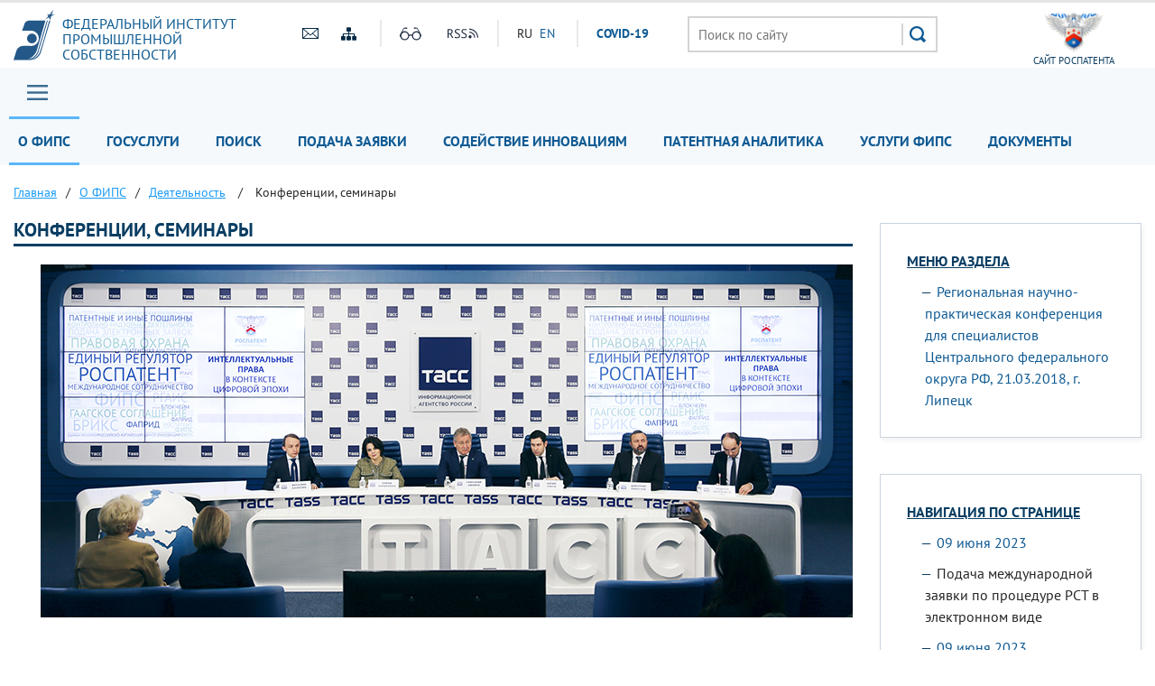

--- FILE ---
content_type: text/html; charset=UTF-8
request_url: https://new.fips.ru/about/deyatelnost/konferentsii-seminary/index.php?PAGEN_1=4
body_size: 13686
content:
<!DOCTYPE html>
<head>
    <meta name="viewport" content="initial-scale=1.0, width=device-width">
    <script src="/bitrix/templates/main/js/jquery.min.js"></script>
    <script  src="/bitrix/templates/main/js/number-polyfill-master/number-polyfill.js"></script>
    <link rel="stylesheet" href="/bitrix/templates/main/css/bootstrap.min.css">
    <link href="/bitrix/templates/main/fonts/pt-sans/font.css" type="text/css" rel="stylesheet"/>
    <link rel="shortcut icon" type="image/x-icon" href="/bitrix/templates/main/img/favicon.ico">
    <script src="/bitrix/templates/main/js/jquery.cookie.js" ></script>
    <link rel="stylesheet" type="text/css" href="/bitrix/templates/main/css/special.css">
    <link href="/bitrix/templates/main/css/mainmenu_top.css" type="text/css"  rel="stylesheet">
    <link href="/bitrix/templates/main/css/bottomcarousel.css" type="text/css"  rel="stylesheet">
    <link href="/bitrix/templates/main/css/bottomutp.css" type="text/css"  rel="stylesheet">
    <link href="/bitrix/templates/main/css/topbanner.css" type="text/css"  rel="stylesheet">
    <link href="/bitrix/templates/main/css/meropriatia.css" type="text/css"  rel="stylesheet">
    <link href="/bitrix/templates/main/css/uslugi.css" type="text/css"  rel="stylesheet">
    <link href="/bitrix/templates/main/css/services.css" type="text/css"  rel="stylesheet">
    <link href="/bitrix/templates/main/css/npi.css" type="text/css"  rel="stylesheet">
    <link href="/bitrix/templates/main/css/news.css" type="text/css"  rel="stylesheet">
    <link href="/bitrix/templates/main/css/print.css" type="text/css" rel="stylesheet"/>
    
    <!-- Add fancyBox -->
    <link rel="stylesheet" href="/bitrix/templates/main/js/fancybox/source/jquery.fancybox.css?v=2.1.7" type="text/css" media="screen" />
    <script  src="/bitrix/templates/main/js/fancybox/source/jquery.fancybox.pack.js?v=2.1.7"></script>

    <!-- customscrollbars -->
    <link rel="stylesheet" href="/bitrix/templates/main/js/malihu-custom-scrollbar-plugin-master/jquery.mCustomScrollbar.css" />
    <script src="/bitrix/templates/main/js/malihu-custom-scrollbar-plugin-master/jquery.mCustomScrollbar.concat.min.js"></script>

    <!-- bxslider -->
    <link rel="stylesheet" href="/bitrix/templates/main/js/bxslider/dist/jquery.bxslider.css" />
    <script src="/bitrix/templates/main/js/bxslider/dist/jquery.bxslider.js"></script>

    <!-- slick -->
    <link rel="stylesheet" type="text/css" href="/bitrix/templates/main/js/slick/slick.css"/>
    <link rel="stylesheet" type="text/css" href="/bitrix/templates/main/js/slick/slick-theme.css"/>
    <script  src="/bitrix/templates/main/js/slick/slick.min.js"></script>

    <!-- JqueryUI -->
    <link rel="stylesheet" href="/bitrix/templates/main/css/jquery-ui.css">
    <script src="/bitrix/templates/main/js/jquery-ui.min.js"></script>
     <script  src="/bitrix/templates/main/js/datepicker-ru.js"></script>
    <!-- Chousen -->
    <link rel="stylesheet" type="text/css" href="/bitrix/templates/main/js/chosen_v1.8.2/chosen.css"/>
    <script  src="/bitrix/templates/main/js/chosen_v1.8.2/chosen.jquery.js"></script>

    <!-- Spoiler -->
    <script src="/bitrix/templates/main/js/jquery-spoiler/jquery.spoiler.js"></script>

    <!-- FormStyler -->
    <script src="/bitrix/templates/main/js/jQueryFormStyler-master/dist/jquery.formstyler.min.js"></script>
    <link href="/bitrix/templates/main/js/jQueryFormStyler-master/dist/jquery.formstyler.css" rel="stylesheet" />
    <link href="/bitrix/templates/main/js/jQueryFormStyler-master/dist/jquery.formstyler.theme.css" rel="stylesheet" />

    <!-- form validator -->
    <script src="/bitrix/templates/main/js/bootstrap-validator-master/js/validator.js"></script>

    <!-- ctrlenter
    <script src="/bitrix/templates/main/js/bootstrap.js"></script>
    <script src="/bitrix/templates/main/js/ctrlenter.js"></script> -->

    <!-- fotobank -->
    <script src="/bitrix/templates/main/js/imagesloaded.pkgd.js"></script>
    <script src="/bitrix/templates/main/js/masonry.pkgd.min.js"></script>

    <!-- map -->
    <link rel="stylesheet" href="/bitrix/templates/main/js/jquery-jvectormap-2.0.3/jquery-jvectormap-2.0.3.css"  />

    <!-- calculator-on-page -->
    <link rel="stylesheet" href="/bitrix/templates/main/css/calculator.css"  />

    <!-- fSelect -->
    <script src="/bitrix/templates/main/js/fSelect-master/fSelect.js"></script>
    <link href="/bitrix/templates/main/js/fSelect-master/fSelect.css" rel="stylesheet" />

    <title>Конференции, семинары</title>
    <meta http-equiv="Content-Type" content="text/html; charset=UTF-8" />
<link href="/bitrix/cache/css/s1/main/page_81bf467f33158d3edb6f9e4636a32f55/page_81bf467f33158d3edb6f9e4636a32f55_v1.css?1769003149885" type="text/css"  rel="stylesheet" />
<link href="/bitrix/cache/css/s1/main/template_45040094f471467807cfc4c35b37d8c2/template_45040094f471467807cfc4c35b37d8c2_v1.css?176900313564845" type="text/css"  data-template-style="true" rel="stylesheet" />
<script>if(!window.BX)window.BX={};if(!window.BX.message)window.BX.message=function(mess){if(typeof mess==='object'){for(let i in mess) {BX.message[i]=mess[i];} return true;}};</script>
<script>(window.BX||top.BX).message({"JS_CORE_LOADING":"Загрузка...","JS_CORE_NO_DATA":"- Нет данных -","JS_CORE_WINDOW_CLOSE":"Закрыть","JS_CORE_WINDOW_EXPAND":"Развернуть","JS_CORE_WINDOW_NARROW":"Свернуть в окно","JS_CORE_WINDOW_SAVE":"Сохранить","JS_CORE_WINDOW_CANCEL":"Отменить","JS_CORE_WINDOW_CONTINUE":"Продолжить","JS_CORE_H":"ч","JS_CORE_M":"м","JS_CORE_S":"с","JSADM_AI_HIDE_EXTRA":"Скрыть лишние","JSADM_AI_ALL_NOTIF":"Показать все","JSADM_AUTH_REQ":"Требуется авторизация!","JS_CORE_WINDOW_AUTH":"Войти","JS_CORE_IMAGE_FULL":"Полный размер"});</script>

<script src="/bitrix/js/main/core/core.min.js?1744980833225353"></script>

<script>BX.Runtime.registerExtension({"name":"main.core","namespace":"BX","loaded":true});</script>
<script>BX.setJSList(["\/bitrix\/js\/main\/core\/core_ajax.js","\/bitrix\/js\/main\/core\/core_promise.js","\/bitrix\/js\/main\/polyfill\/promise\/js\/promise.js","\/bitrix\/js\/main\/loadext\/loadext.js","\/bitrix\/js\/main\/loadext\/extension.js","\/bitrix\/js\/main\/polyfill\/promise\/js\/promise.js","\/bitrix\/js\/main\/polyfill\/find\/js\/find.js","\/bitrix\/js\/main\/polyfill\/includes\/js\/includes.js","\/bitrix\/js\/main\/polyfill\/matches\/js\/matches.js","\/bitrix\/js\/ui\/polyfill\/closest\/js\/closest.js","\/bitrix\/js\/main\/polyfill\/fill\/main.polyfill.fill.js","\/bitrix\/js\/main\/polyfill\/find\/js\/find.js","\/bitrix\/js\/main\/polyfill\/matches\/js\/matches.js","\/bitrix\/js\/main\/polyfill\/core\/dist\/polyfill.bundle.js","\/bitrix\/js\/main\/core\/core.js","\/bitrix\/js\/main\/polyfill\/intersectionobserver\/js\/intersectionobserver.js","\/bitrix\/js\/main\/lazyload\/dist\/lazyload.bundle.js","\/bitrix\/js\/main\/polyfill\/core\/dist\/polyfill.bundle.js","\/bitrix\/js\/main\/parambag\/dist\/parambag.bundle.js"]);
</script>
<script>BX.Runtime.registerExtension({"name":"ui.dexie","namespace":"BX.Dexie3","loaded":true});</script>
<script>BX.Runtime.registerExtension({"name":"ls","namespace":"window","loaded":true});</script>
<script>BX.Runtime.registerExtension({"name":"fx","namespace":"window","loaded":true});</script>
<script>BX.Runtime.registerExtension({"name":"fc","namespace":"window","loaded":true});</script>
<script>(window.BX||top.BX).message({"LANGUAGE_ID":"ru","FORMAT_DATE":"DD.MM.YYYY","FORMAT_DATETIME":"DD.MM.YYYY HH:MI:SS","COOKIE_PREFIX":"BITRIX_SM","SERVER_TZ_OFFSET":"10800","UTF_MODE":"Y","SITE_ID":"s1","SITE_DIR":"\/","USER_ID":"","SERVER_TIME":1769056297,"USER_TZ_OFFSET":0,"USER_TZ_AUTO":"Y","bitrix_sessid":"e41022d04fd8d8235e28403aea5424bc"});</script>


<script  src="/bitrix/cache/js/s1/main/kernel_main/kernel_main_v1.js?176900313510092"></script>
<script src="/bitrix/js/ui/dexie/dist/dexie3.bundle.min.js?174498051188274"></script>
<script src="/bitrix/js/main/core/core_ls.min.js?17449808192683"></script>
<script src="/bitrix/js/main/core/core_frame_cache.min.js?174498081911132"></script>
<script src="/bitrix/js/custom.substitution/substitution.js?1744977267359"></script>
<script>BX.setJSList(["\/bitrix\/js\/main\/core\/core_fx.js","\/bitrix\/templates\/main\/components\/bitrix\/menu\/header_main_menu\/script.js","\/bitrix\/templates\/main\/components\/bitrix\/menu\/sidebar_menu\/script.js","\/bitrix\/templates\/main\/components\/bitrix\/menu\/menu_footer\/script.js"]);</script>
<script>BX.setCSSList(["\/bitrix\/templates\/main\/components\/bitrix\/system.pagenavigation\/modern\/style.css","\/bitrix\/templates\/main\/components\/bitrix\/menu\/header_main_menu\/style.css","\/bitrix\/templates\/main\/components\/bitrix\/breadcrumb\/crumbs\/style.css","\/bitrix\/templates\/main\/components\/bitrix\/menu\/sidebar_menu\/style.css","\/bitrix\/templates\/main\/template_styles.css"]);</script>
<sc ript id="custom_substitution-params" data-params='{"switch_on":"Y","links":"[[\"\\\/vse-uslugi\\\/patent-analytics\\\/index.php\",\"\\\/patent-analytics\\\/\"]]"}'></sc ript>



<script  src="/bitrix/cache/js/s1/main/template_473debf4e06e6ddb9292b59d95487578/template_473debf4e06e6ddb9292b59d95487578_v1.js?17690031352710"></script>
<script>var _ba = _ba || []; _ba.push(["aid", "ce2656f11fd04f9a1adb44d8b5769ca6"]); _ba.push(["host", "new.fips.ru"]); (function() {var ba = document.createElement("script"); ba.type = "text/javascript"; ba.async = true;ba.src = (document.location.protocol == "https:" ? "https://" : "http://") + "bitrix.info/ba.js";var s = document.getElementsByTagName("script")[0];s.parentNode.insertBefore(ba, s);})();</script>


</head>
<body class="">


<div class="sv_settings text-center" id="sv_settings">
    <div class="cont">
	    <span>Размер шрифта	        <span class="fs-outer">
	            <button class="btn btn-default fs-n" id="fs-n">A</button>
	            <button class="btn btn-default fs-m" id="fs-m">A</button>
	            <button class="btn btn-default fs-l" id="fs-l">A</button>
	        </span>
	    </span>

        <span class="mgl20">Цветовая схема	        <span class="cs-outer">
	            <button class="btn btn-default cs-bw" id="cs-bw">Ч</button>
	            <button class="btn btn-default cs-wb" id="cs-wb">Б</button>
	        </span>
	    </span>


        <span class="mgl20">Изображения	        <span class="img-outer">
	            <button class="btn btn-default" id="img-onoff">Вкл\Откл</button>
	        </span>
	   </span>

        <span class="mgl20">
	        <span class="img-back">
	            <button class="btn btn-default" id="backtodef">Обычная версия</button>
	        </span>
	   </span>
    </div>
</div>
<div id="header" class="container-fluid">
    <div class="cont">
        <div class="row">
            <div class="col-md-3 logo">
                <a href="/">
                    <div>
                        Федеральный&nbsp;институт<br>
                        промышленной<br>
                        собственности                    </div>
                </a>
            </div>
            <div class="col-md-4 to-center">
                <div class="globaliconline">
                    <div class="containermobile">
                       <a href="mailto:fips@rupto.ru"><div class="mailico hico"></div></a>
                       <a href="/sitemap.php"><div class="sitemapico hico"></div></a>
                    </div>
                    <div class="separator"></div>
                    <div class="containermobile">
                        <a id="specialversion" itemprop="copy"><div class="glassico hico"></div></a>
                        <a href="/about/multimedia/podpisatsya-na-novosti-rss.php" target="_blank"><div class="rssico hico"></div></a>
                    </div>
                    <div class="separator"></div>
                    <div class="lang">
                                                

			<span title="RU">RU</span>&nbsp;
	

			<a href="/en" title="EN">EN</a>&nbsp;
	
                        <div class="covid tablet-only">
                            <a href="/covid19.php">СOVID-19</a>
                        </div>

                    </div>
                    <div class="covid-pc-only">
                        <div class="separator"></div>
                        <div class="covid">
                            <a href="/covid19.php">СOVID-19</a>
                        </div>
                    </div>
                </div>
            </div>
            <div class="col-md-4">
                                
                                    <div class="sr">
                        <form action="/search/" class="search">
                            <input placeholder="Поиск по сайту" name="q" type="text" value="" size="15" maxlength="50">
                            <input type="submit" value=" ">
                        </form>
                    </div>
                            </div>
            <div class="col-md-1 to-center">
                                    <a href="https://rospatent.gov.ru/ru" target="_blank"><div class="rightlogo">сайт Роспатента</div></a>
                            </div>
        </div>
    </div>
</div>
<div id="mainmenuzagl" style="display: none"></div>
<div id="mainmenu" class="container-fluid nostick">
    <div class="row">
        <div class="col-md-12 nopadding">
            <div class="cont">
            <a href="#forburger" class="fancyboxmenu">
                <div class="sitemap">Главное меню</div>
            </a>
                <div class="lang formobile">
                                        

			<span title="RU">RU</span>&nbsp;
	

			<a href="/en" title="EN">EN</a>&nbsp;
	
                    <div class="covid">
                        <a href="/covid19.php">СOVID-19</a>
                    </div>
                </div>
            
            
    <ul>

    
    
    
        <li class="noactive">
    <a href="/about/" class="root-item-selected">О ФИПС</a>
    <ul>
    
    
    

    
    
        
                            <li>
                    <a href="/about/ustav/">Устав</a></li>
            
        
    
    

    
    
        
                            <li>
                    <a href="/about/struktura-i-rukovodstvo/">Структура и руководство</a></li>
            
        
    
    

    
    
        
                            <li>
                    <a href="/about/istoriya-fips/">История</a></li>
            
        
    
    

    
    
        
                            <li class="item-selected ">
                    <a href="/about/deyatelnost/">Деятельность</a></li>
            
        
    
    

    
    
        
                            <li>
                    <a href="/about/vakansii/">Вакансии</a></li>
            
        
    
    

    
    
        
                            <li>
                    <a href="/about/zakupki-fips">Закупки</a></li>
            
        
    
    

    
    
        
                            <li>
                    <a href="/about/vptb-otdelenie-vserossiyskaya-patentno-tekhnicheskaya-biblioteka/">Всероссийская патентно-техническая библиотека</a></li>
            
        
    
    

    
    
        
                            <li>
                    <a href="/about/tspti-tsentr-podderzhki-tekhnologiy-i-innovatsii/">Центры поддержки технологий и инноваций</a></li>
            
        
    
    

    
    
        
                            <li>
                    <a href="/about/events/">Мероприятия</a></li>
            
        
    
    

    
    
        
                            <li>
                    <a href="/about/multimedia/">Мультимедиа</a></li>
            
        
    
    

    
    
        
                            <li>
                    <a href="/about/otdelenie-palata-po-patentnym-sporam/">Палата по патентным спорам</a></li>
            
        
    
    

    
    
        
                            <li>
                    <a href="/about/protivodeystvie-korruptcii/">Противодействие коррупции</a></li>
            
        
    
    

    
    
        
                            <li>
                    <a href="/contacts/">Контакты</a></li>
            
        
    
    

            </ul></li>    
    
        <li class="noactive">
    <a href="/to-applicants/" class="root-item">Госуслуги</a>
    <ul>
    
    
    

    
    
        
                            <li>
                    <a href="/to-applicants/inventions/index.php">Изобретения и полезные модели</a></li>
            
        
    
    

    
    
        
                            <li>
                    <a href="/to-applicants/industrial-designs/index.php">Промышленные образцы</a></li>
            
        
    
    

    
    
        
                            <li>
                    <a href="/to-applicants/trademarks/index.php">Товарные знаки</a></li>
            
        
    
    

    
    
        
                            <li>
                    <a href="/to-applicants/software-and-databases/index.php">Программы для ЭВМ и БД</a></li>
            
        
    
    

    
    
        
                            <li>
                    <a href="/to-applicants/topologies-of-integrated-microchips/index.php">Топологии интегральных микросхем</a></li>
            
        
    
    

    
    
        
                            <li>
                    <a href="/to-applicants/poshliny/index.php">Пошлины</a></li>
            
        
    
    

    
    
        
                            <li>
                    <a href="/to-applicants/accreditation-organizations/">Аккредитация образовательных и научных учреждений</a></li>
            
        
    
    

    
    
        
                            <li>
                    <a href="/to-applicants/dlya-novichkov/index.php">Для новичков</a></li>
            
        
    
    

            </ul></li>    
    
        <li class="noactive">
    <a href="/elektronnye-servisy/" class="root-item">Поиск</a>
    <ul>
    
    
    

    
    
        
                            <li>
                    <a href="/elektronnye-servisy/informatsionno-poiskovaya-sistema">Поисковая система</a></li>
            
        
    
    

    
    
        
                            <li>
                    <a href="/elektronnye-servisy/otkrytye-reestry/">Открытые реестры</a></li>
            
        
    
    

    
    
        
                            <li>
                    <a href="/publication-web/">Официальные публикации</a></li>
            
        
    
    

    
    
        
                            <li>
                    <a href="/publication-web/classification/index">Классификации</a></li>
            
        
    
    

    
    
        
                            <li>
                    <a href="/elektronnye-servisy/internet-resursy/">Интернет-ресурсы</a></li>
            
        
    
    

    
    
        
                            <li>
                    <a href="https://irbis.fips.ru/web/regbrands/regbrands.html">Карта региональных брендов России</a></li>
            
        
    
    

            </ul></li>    
    
        <li class="noactive">
    <a href="/podacha-zayavki/" class="root-item">Подача заявки</a>
    <ul>
    
    
    

    
    
        
                            <li>
                    <a href="/podacha-zayavki/podacha-zayavki-na-tovarnyy-znak/">Подача заявки на изобретение/полезную модель</a></li>
            
        
    
    

    
    
        
                            <li>
                    <a href="/podacha-zayavki/podacha-zayavki-na-tovarnyy-znak/">Подача заявки на товарный знак, ГУ/ПГУ, НМПТ/ПНМПТ</a></li>
            
        
    
    

    
    
        
                            <li>
                    <a href="/podacha-zayavki/lichnyy-kabinet-dlya-perepiski-po-zayavkam/index.php">Подача заявки на международный товарный знак</a></li>
            
        
    
    

    
    
        
                            <li>
                    <a href="/podacha-zayavki/lichnyy-kabinet-dlya-perepiski-po-zayavkam/index.php">Подача заявки на промышленный образец</a></li>
            
        
    
    

    
    
        
                            <li>
                    <a href="/podacha-zayavki/lichnyy-kabinet-dlya-perepiski-po-zayavkam/index.php">Подача заявки на международный промышленный образец </a></li>
            
        
    
    

    
    
        
                            <li>
                    <a href="/podacha-zayavki/lichnyy-kabinet-dlya-perepiski-po-zayavkam/index.php">Подача заявки на регистрацию программы для ЭВМ или базы данных</a></li>
            
        
    
    

    
    
        
                            <li>
                    <a href="/podacha-zayavki/lichnyy-kabinet-dlya-perepiski-po-zayavkam/index.php">Личный кабинет для переписки по заявкам</a></li>
            
        
    
    

            </ul></li>    
    
        
                            <li><a href="/tsentr-sodeystviya-operezhayushchim-tekhnologiyam/"                       class="root-item ">Содействие инновациям</a>
                </li>
            
        
    
    

    
    
        
                            <li><a href="/patent-analytics-new/"                       class="root-item ">Патентная аналитика</a>
                </li>
            
        
    
    

    
    
        
                            <li><a href="/vse-uslugi/"                       class="root-item ">Услуги ФИПС</a>
                </li>
            
        
    
    

    
    
        
                            <li><a href="/documents/"                       class="root-item ">Документы</a>
                </li>
            
        
    
    

    
    </ul>
    <div class="menu-clear-left"></div>


            </div>
        </div>
    </div>

    <div id="forburger" class="likesitemap" style="display: none">
        <div class="title">
            Главное меню        </div>
        <div class="modalmenu">
            
            
    <ul>

    
    
    
        <li >
    <a href="/about/" class="root-item-selected">О ФИПС</a>
    <ul>
    
    
    

    
    
        
                            <li>
                    <a href="/about/ustav/index.php">Устав</a></li>
            
        
    
    

    
    
        
                            <li>
                    <a href="/about/struktura-i-rukovodstvo/index.php">Структура и руководство</a></li>
            
        
    
    

    
    
        
                            <li>
                    <a href="/about/istoriya-fips/index.php">История</a></li>
            
        
    
    

    
    
        
                            <li>
                    <a href="/about/deyatelnost/index.php">Деятельность</a></li>
            
        
    
    

    
    
        
                            <li>
                    <a href="/about/vakansii/index.php">Вакансии</a></li>
            
        
    
    

    
    
        
                            <li>
                    <a href="/about/zakupki-fips/index.php">Закупки</a></li>
            
        
    
    

    
    
        
                            <li>
                    <a href="/about/vptb-otdelenie-vserossiyskaya-patentno-tekhnicheskaya-biblioteka/index.php">Всероссийская патентно-техническая библиотека</a></li>
            
        
    
    

    
    
        
                            <li>
                    <a href="/about/tspti-tsentr-podderzhki-tekhnologiy-i-innovatsii/index.php">Центры поддержки технологий и инновации</a></li>
            
        
    
    

    
    
        
                            <li>
                    <a href="/about/events/">Мероприятия</a></li>
            
        
    
    

    
    
        <li>
    <a href="/about/multimedia/" class="parent ">Мультимедиа</a>
    <ul>
    
    
    

    
    
        
                            <li>
                    <a href="/to-applicants/inventions/normativnye-dokumenty.php">Нормативные документы</a></li>
            
        
    
    

    
    
        
                            <li>
                    <a href="/documents/formy-dokumentov/index.php#1">Формы</a></li>
            
        
    
    

    
    
        
                            <li>
                    <a href="https://rupto.ru/ru/activities/dues/table#note1">Пошлины</a></li>
            
        
    
    

    
    
        
                            <li>
                    <a href="/registers-web/">Состояние делопроизводства</a></li>
            
        
    
    

    
    
        
                            <li>
                    <a href="/about/multimedia/eksperimentalnaya-stranitsa.php#news">Новости</a></li>
            
        
    
    

            </ul></li>    
    
        
                            <li>
                    <a href="/about/otdelenie-palata-po-patentnym-sporam/index.php">Палата по патентным спорам</a></li>
            
        
    
    

    
    
        
                            <li>
                    <a href="/about/protivodeystvie-korruptcii/">Противодействие коррупции</a></li>
            
        
    
    

    
    
        
                            <li>
                    <a href="/about/struktura-i-rukovodstvo/podrazdelenie-23.php">Приволжский центр ФИПС</a></li>
            
        
    
    

    
    
        
                            <li>
                    <a href="/about/traditsionnye-rossiyskie-dukhovno-nravstvennye-tsennosti.php">Традиционные российские духовно-нравственные ценности</a></li>
            
        
    
    

            </ul></li>    
    
        <li >
    <a href="/to-applicants/" class="root-item">Госуслуги</a>
    <ul>
    
    
    

    
    
        
                            <li>
                    <a href="/to-applicants/inventions/index.php">Изобретения и полезные модели</a></li>
            
        
    
    

    
    
        
                            <li>
                    <a href="/to-applicants/industrial-designs/index.php">Промышленные образцы</a></li>
            
        
    
    

    
    
        
                            <li>
                    <a href="/to-applicants/trademarks/index.php">Товарные знаки</a></li>
            
        
    
    

    
    
        
                            <li>
                    <a href="/to-applicants/software-and-databases/index.php">Программы для ЭВМ и БД</a></li>
            
        
    
    

    
    
        
                            <li>
                    <a href="/to-applicants/topologies-of-integrated-microchips/index.php">Топологии интегральных микросхем</a></li>
            
        
    
    

    
    
        
                            <li>
                    <a href="/to-applicants/poshliny/index.php">Пошлины</a></li>
            
        
    
    

    
    
        
                            <li>
                    <a href="/to-applicants/accreditation-organizations/">Аккредитация образовательных и научных учреждений</a></li>
            
        
    
    

    
    
        
                            <li>
                    <a href="/to-applicants/dlya-novichkov/index.php">Для новичков</a></li>
            
        
    
    

            </ul></li>    
    
        <li >
    <a href="/elektronnye-servisy/" class="root-item">Поиск</a>
    <ul>
    
    
    

    
    
        <li>
    <a href="/elektronnye-servisy/informatsionno-poiskovaya-sistema/" class="parent ">Поисковая система</a>
    <ul>
    
    
    

    
    
        
                            <li>
                    <a href="/elektronnye-servisy/informatsionno-poiskovaya-sistema/index.php">Поиск</a></li>
            
        
    
    

    
    
        
                            <li>
                    <a href="/elektronnye-servisy/informatsionno-poiskovaya-sistema/bazy-dannykh.php">Базы данных</a></li>
            
        
    
    

    
    
        
                            <li>
                    <a href="/elektronnye-servisy/informatsionno-poiskovaya-sistema/Инструкция по работе с информационными ресурсами.doc">Инструкция</a></li>
            
        
    
    

    
    
        
                            <li>
                    <a href="https://new.fips.ru/RegFIPS/">Зарегистрироваться</a></li>
            
        
    
    

    
    
        
                            <li>
                    <a href="https://new.fips.ru/PayFIPS/">Оплатить картой</a></li>
            
        
    
    

    
    
        
                            <li>
                    <a href="/elektronnye-servisy/informatsionno-poiskovaya-sistema/podderzhka-polzovateley-informatsionno-poiskovoy-sistemy.php">Поддержка</a></li>
            
        
    
    

            </ul></li>    
    
        
                            <li>
                    <a href="/elektronnye-servisy/otkrytye-reestry/">Открытые реестры</a></li>
            
        
    
    

    
    
        
                            <li>
                    <a href="/publication-web/">Официальные публикации</a></li>
            
        
    
    

    
    
        
                            <li>
                    <a href="/publication-web/classification/index">Классификации</a></li>
            
        
    
    

    
    
        
                            <li>
                    <a href="/elektronnye-servisy/internet-resursy/">Интернет-ресурсы</a></li>
            
        
    
    

    
    
        
                            <li>
                    <a href="https://fips.ru/regbrands/">Карта региональных брендов России</a></li>
            
        
    
    

            </ul></li>    
    
        <li >
    <a href="/podacha-zayavki/" class="root-item">Подача заявки</a>
    <ul>
    
    
    

    
    
        
                            <li>
                    <a href=""></a></li>
            
        
    
    

            </ul></li>    
    
        <li >
    <a href="/tsentr-sodeystviya-operezhayushchim-tekhnologiyam/" class="root-item">Содействие инновациям</a>
    <ul>
    
    
    

    
    
        
                            <li>
                    <a href="#my_landing_id_2">Что делаем и для чего это нужно?</a></li>
            
        
    
    

    
    
        
                            <li>
                    <a href="#my_landing_id_8">Наши контакты</a></li>
            
        
    
    

    
    
        
                            <li>
                    <a href="#my_landing_id_3">Зачем нужны патентные исследования?</a></li>
            
        
    
    

    
    
        
                            <li>
                    <a href="#my_landing_id_whom">Кому нужны патентные исследования?</a></li>
            
        
    
    

    
    
        
                            <li>
                    <a href="#my_landing_id_4">Кто проводит патентные исследования?</a></li>
            
        
    
    

    
    
        
                            <li>
                    <a href="#my_landing_id_5">Источники информационного поиска</a></li>
            
        
    
    

    
    
        
                            <li>
                    <a href="#my_landing_id_6">Порядок получения патентной информации</a></li>
            
        
    
    

    
    
        
                            <li>
                    <a href="#my_landing_id_7">Какой путь выбрать – решать изобретателю</a></li>
            
        
    
    

    
    
        
                            <li>
                    <a href="#my_landing_id_9">Информационные материалы</a></li>
            
        
    
    

    
    
        
                            <li>
                    <a href="#my_landing_id_10">Публикации</a></li>
            
        
    
    

    
    
        
                            <li>
                    <a href="/tsentr-sodeystviya-operezhayushchim-tekhnologiyam/#mer">Наши мероприятия</a></li>
            
        
    
    

    
    
        
                            <li>
                    <a href="#presentations">Презентации с мероприятий</a></li>
            
        
    
    

    
    
        
                            <li>
                    <a href="#customers">Наши заказчики</a></li>
            
        
    
    

            </ul></li>    
    
        
                            <li><a href="https://patent-analytics.fips.ru"                       class="root-item ">Патентная аналитика</a>
                </li>
            
        
    
    

    
    
        <li >
    <a href="/vse-uslugi/" class="root-item">Услуги ФИПС</a>
    <ul>
    
    
    

    
    
        
                            <li>
                    <a href="/vse-uslugi/rekvizity-fips-dlya-oplaty-uslug-fips-okazyvaemykh-na-platnoy-osnove.php">Реквизиты</a></li>
            
        
    
    

    
    
        
                            <li>
                    <a href="/vse-uslugi/rekvizity-fips-dlya-oplaty-uslug-fips-okazyvaemykh-na-platnoy-osnove.php#OBR">Образцы платежных документов</a></li>
            
        
    
    

    
    
        
                            <li>
                    <a href="/vse-uslugi/uslugi-predostavlyaemye-fips-na-platnoy-osnove-.php#1">Выписки, справки, копии</a></li>
            
        
    
    

    
    
        
                            <li>
                    <a href="/vse-uslugi/uslugi-predostavlyaemye-fips-na-platnoy-osnove-.php#1A">Тематический патентный поиск</a></li>
            
        
    
    

    
    
        
                            <li>
                    <a href="/vse-uslugi/uslugi-predostavlyaemye-fips-na-platnoy-osnove-.php#1B">Проведение поиска товарных знаков специалистами ФИПС</a></li>
            
        
    
    

    
    
        <li>
    <a href="/vse-uslugi/patentno-informatsionnye-produkty/" class="parent ">Патентно-Информационные продукты</a>
    <ul>
    
    
    

    
    
        
                            <li>
                    <a href="/vse-uslugi/patentno-informatsionnye-produkty/fips-obyavlyaet-o-nachale-podpisnoy-kampanii.php">ФИПС объявляет о начале подписной компании</a></li>
            
        
    
    

            </ul></li>    
    
        
                            <li>
                    <a href="/vse-uslugi/uslugi-predostavlyaemye-fips-na-platnoy-osnove-.php#3">Услуги ВПТБ</a></li>
            
        
    
    

    
    
        
                            <li>
                    <a href="/vse-uslugi/uslugi-predostavlyaemye-fips-na-platnoy-osnove-.php#1D">Полиграфические услуги</a></li>
            
        
    
    

    
    
        
                            <li>
                    <a href="/about/deyatelnost/obuchenie/index.php">Обучение</a></li>
            
        
    
    

    
    
        <li>
    <a href="/sveden/" class="parent ">Сведения об образовательной организации</a>
    <ul>
    
    
    

    
    
        
                            <li>
                    <a href="/sveden/">Главная</a></li>
            
        
    
    

    
    
        
                            <li>
                    <a href="/sveden/common/">Основные сведения</a></li>
            
        
    
    

    
    
        
                            <li>
                    <a href="/sveden/struct/">Структура и органы управления образовательной организацией</a></li>
            
        
    
    

    
    
        
                            <li>
                    <a href="/sveden/document/">Документы</a></li>
            
        
    
    

    
    
        
                            <li>
                    <a href="/sveden/education/">Образование</a></li>
            
        
    
    

    
    
        
                            <li>
                    <a href="/sveden/managers/">Руководство</a></li>
            
        
    
    

    
    
        
                            <li>
                    <a href="/sveden/employees/">Педагогический состав</a></li>
            
        
    
    

    
    
        
                            <li>
                    <a href="/sveden/objects/">Материально-техническое обеспечение и оснащённость образовательного процесса. Доступная среда</a></li>
            
        
    
    

    
    
        
                            <li>
                    <a href="/sveden/paid_edu/">Платные образовательные услуги</a></li>
            
        
    
    

    
    
        
                            <li>
                    <a href="/sveden/budget/">Финансово-хозяйственная деятельность</a></li>
            
        
    
    

    
    
        
                            <li>
                    <a href="/sveden/vacant/">Вакантные места для приёма (перевода) обучающихся</a></li>
            
        
    
    

    
    
        
                            <li>
                    <a href="/sveden/grants/">Стипендии и меры поддержки обучающихся</a></li>
            
        
    
    

    
    
        
                            <li>
                    <a href="/sveden/inter/">Международное сотрудничество</a></li>
            
        
    
    

    
    
        
                            <li>
                    <a href="/sveden/catering/">Организация питания в образовательной организации</a></li>
            
        
    
    

    
    
        
                            <li>
                    <a href="/sveden/eduStandarts/">Образовательные стандарты и требования</a></li>
            
        
    
    

    
    
        
                            <li>
                    <a href="/sveden/corruption/">Противодействие коррупции</a></li>
            
        
    
    

    
    
        
                            <li>
                    <a href="/sveden/antiterrorism/">Антитеррористическая защищенность</a></li>
            
        
    
    

    
    
        
                            <li>
                    <a href="/abitur/">Абитуриенту</a></li>
            
        
    
    

            </ul></li>    
    
        
                            <li>
                    <a href="/vse-uslugi/oplata-uslug-fips-v-sberbank-onlayn.php">Оплатить онлайн</a></li>
            
        
    
    

    
    
        
                            <li>
                    <a href="/vse-uslugi/patent-analytics/index.php">Новые аналитические продукты</a></li>
            
        
    
    

    
    
        
                            <li>
                    <a href="/vse-uslugi/uslugi-predostavlyaemye-fips-na-platnoy-osnove-.php#1C">Услуги палаты по Патентным спорам</a></li>
            
        
    
    

    
    
        
                            <li>
                    <a href="/vse-uslugi/arbitrazh/">Сервис поиска для арбитражных управляющих</a></li>
            
        
    
    

            </ul></li>    
    
        
                            <li><a href="/documents/"                       class="root-item ">Документы</a>
                </li>
            
        
    
    

    
    
        
                            <li><a href="/contacts/"                       class="root-item ">Контакты</a>
                </li>
            
        
    
    

    
    
        
                            <li><a href="/news/"                       class="root-item ">Новости</a>
                </li>
            
        
    
    

    
    
        
                            <li><a href="/glossariy/"                       class="root-item ">Глоссарий</a>
                </li>
            
        
    
    

    
    
        
                            <li><a href="/faq/"                       class="root-item ">Ответы на вопросы</a>
                </li>
            
        
    
    

    
    </ul>
    <div class="menu-clear-left"></div>

        </div>
    </div>
</div>



<div class="container-fluid" id="crumbs">
    <div class="row">

        <div class="col-md-12">
                            <link href="/bitrix/css/main/font-awesome.css?174497727428777" type="text/css" rel="stylesheet" />
<div class="cont"><a href="/" title="Главная" itemprop="url"><span itemprop="title">Главная</span></a><span class="sep">/</span><a href="/about/" title="О ФИПС" itemprop="url"><span itemprop="title">О ФИПС</span></a><span class="sep">/</span><a href="/about/deyatelnost/" title="Деятельность" itemprop="url"><span itemprop="title">Деятельность</span></a>
			
				<span class="sep">/</span>
				<span>Конференции, семинары</span>
			<div style="clear:both"></div></div>                    </div>
    </div>
</div>

<div class="container-fluid" id="secondpages">
    <div class="cont">
        <div class="row">
            <div class="col-md-9" id="mainpagecontent">
                <div class="megatitle">
                    <div>
                        <div class="left">
                                                            Конференции, семинары                            
                        </div>
                        <div class="clear"></div>
                    </div>
                </div>
                <div class="cont">
                    <div class="globaltext">
 
<table width="100%" cellpadding="0">
<tbody>
<tr>
	<td colspan="3" align="center">
 <img alt="IMG_7176.jpg" src="/upload/medialibrary/Img_Content/2017-vers-3.jpg" title="Конференция.jpg" border="0"><br>
		<p>
			  
		</p>
	</td>
</tr>
<tr>
	<td width="25%">
		  
	</td>
	<td>
		<table width="100%" cellpadding="5">
		<tbody>
		<tr>
			<td colspan="3">
				<p align="center">
 <a href="/about/deyatelnost/konferentsii-seminary/plany-provedeniya/plan-provedeniya-konferentsiy-i-seminarov-v-regionakh-rossiyskoy-federatsii-v-2020-g.php"><img alt="plan_confers.jpg" src="/upload/medialibrary/ef0/plan_confers.jpg" title="plan_confers.jpg" border="0"></a>
				</p>
			</td>
		</tr>
		<tr>
			<td width="75" align="right">
 <a href="/about/deyatelnost/konferentsii-seminary/nauchno-prakticheskaya-konferentsiya-rospatenta.php"><img src="/upload/medialibrary/Img_Content/npk_l.jpg"></a>
			</td>
			<td>
				<p>
 <a href="/about/deyatelnost/konferentsii-seminary/nauchno-prakticheskaya-konferentsiya-rospatenta.php">Международная конференция Роспатента</a>
				</p>
			</td>
		</tr>
		<tr>
			<td width="75" align="right">
 <a href="/about/deyatelnost/konferentsii-seminary/moskovskiy-mezhdunarodnyy-calon-izobreteniy-i-innovatsionnykh-tekhnologiy-arkhimed.php"><img src="/upload/medialibrary/Img_Content/arhimed_l.jpg"></a>
			</td>
			<td>
				<p>
 <a href="/about/deyatelnost/konferentsii-seminary/moskovskiy-mezhdunarodnyy-calon-izobreteniy-i-innovatsionnykh-tekhnologiy-arkhimed.php">Салон изобретений и инновационных технологий «Архимед»</a>
				</p>
			</td>
		</tr>
		<tr>
			<td width="75" align="right">
 <a href="/about/deyatelnost/konferentsii-seminary/rossiyskiy-investitsionnyy-forum-rif.php"><img src="/upload/medialibrary/Img_Content/rif_l2.jpg"></a>
			</td>
			<td>
				<p>
 <a href="/about/deyatelnost/konferentsii-seminary/rossiyskiy-investitsionnyy-forum-rif.php">Российский инвестиционный форум </a>
				</p>
			</td>
		</tr>
		<tr>
			<td width="75" align="right">
 <a href="/about/deyatelnost/konferentsii-seminary/vserossiyskiy-konkurs-moya-strana-moya-rossiya.php"><img src="/upload/medialibrary/Img_Content/moya-rossiya.jpg"></a>
			</td>
			<td>
				<p>
 <a href="/about/deyatelnost/konferentsii-seminary/vserossiyskiy-konkurs-moya-strana-moya-rossiya.php">Всероссийский конкурс «Моя страна – моя Россия» </a>
				</p>
			</td>
		</tr>
		<tr>
			<td width="75" align="right">
 <a href="/about/deyatelnost/konferentsii-seminary/konferencii-po-tekhnologii-blokchejn.php"><img src="/upload/medialibrary/Img_Content/blok_liI.jpg"></a>
			</td>
			<td>
				<p>
 <a href="/about/deyatelnost/konferentsii-seminary/konferencii-po-tekhnologii-blokchejn.php">Международная конференция «Цифровая трансформация» </a>
				</p>
			</td>
		</tr>
		<tr>
			<td width="75" align="right">
 <a href="/about/deyatelnost/konferentsii-seminary/mezhdunarodnyy-forum-intellektualnaya-sobstvennost-xxi-vek.php"><img src="/upload/medialibrary/Img_Content/is_l.jpg"></a>
			</td>
			<td>
				<p>
 <a href="/about/deyatelnost/konferentsii-seminary/mezhdunarodnyy-forum-intellektualnaya-sobstvennost-xxi-vek.php">Форум «Интеллектуальная собственность – XXI век»</a>
				</p>
			</td>
		</tr>
		<tr>
			<td width="75" align="right">
 <a href="/about/deyatelnost/konferentsii-seminary/forum-rospatenta-innovatsionnyy-potentsial-rossii.php"><img src="/upload/medialibrary/Img_Content/in_l.jpg"></a>
			</td>
			<td>
				<p>
 <a href="/about/deyatelnost/konferentsii-seminary/forum-rospatenta-innovatsionnyy-potentsial-rossii.php">Форум Роспатента «Инновационный потенциал России»</a>
				</p>
			</td>
		</tr>
		<tr>
			<td width="75" align="right">
 <a href="/about/deyatelnost/konferentsii-seminary/patentuem-pravilno.php"><img src="/upload/medialibrary/Doc_Content/ppinl-2.jpg"></a>
			</td>
			<td>
				<p>
 <a href="/about/deyatelnost/konferentsii-seminary/patentuem-pravilno.php">Обучающий семинар «Патентуем правильно»</a>
				</p>
			</td>
		</tr>
		<tr>
			<td width="75" align="right">
 <a href="http://www.rupto.ru/ru/activities/inter/ipday/ip_day_2018"><img src="/upload/medialibrary/Img_Content/mdis_l.jpg"></a>
			</td>
			<td>
				<p>
 <a href="https://rupto.ru/ru/activities/inter/ipday/ip-day-2019">Международный день интеллектуальной собственности</a>
				</p>
			</td>
		</tr>
		<tr>
			<td width="75" align="right">
 <a href="/about/vptb-otdelenie-vserossiyskaya-patentno-tekhnicheskaya-biblioteka/tematicheskie-vstrechi/index.php"><img src="/upload/medialibrary/Img_Content/tem_l.jpg"></a>
			</td>
			<td>
				<p>
 <a href="/about/vptb-otdelenie-vserossiyskaya-patentno-tekhnicheskaya-biblioteka/tematicheskie-vstrechi/index.php">Тематические встречи</a>
				</p>
			</td>
		</tr>
		<tr>
			<td width="75" align="right">
 <a href="/about/deyatelnost/konferentsii-seminary/cezd-tsentrov-podderzhki-tekhnologiy-i-innovatsiy-rf-.php"><img src="/upload/medialibrary/Img_Content/tisc_l.jpg"></a>
			</td>
			<td>
				<p>
 <a href="/about/deyatelnost/konferentsii-seminary/cezd-tsentrov-podderzhki-tekhnologiy-i-innovatsiy-rf-.php">Съезд Центров поддержки технологий и инноваций РФ</a>
				</p>
			</td>
		</tr>
		<tr>
			<td width="75" align="right">
 <a href="/about/deyatelnost/konferentsii-seminary/daysPA.php"><img src="/upload/medialibrary/Img_Content/daysPA-70-50.jpg"></a>
			</td>
			<td>
				<p>
 <a href="/about/deyatelnost/konferentsii-seminary/daysPA.php">Международная конференция «Два дня патентной аналитики»</a>
				</p>
			</td>
		</tr>
		<tr>
			<td width="75" align="right">
 <a href="/about/deyatelnost/konferentsii-seminary/breakfast-rgais.php"><img src="/upload/medialibrary/Img_Content/zavtraki-rgais-logo2.png"></a>
			</td>
			<td>
				<p>
 <a href="/about/deyatelnost/konferentsii-seminary/breakfast-rgais.php">Мероприятия РГАИС</a>
				</p>
			</td>
		</tr>
		<tr>
			<td width="75" align="right">
 <a href="/about/deyatelnost/konferentsii-seminary/gaidarforum.php"><img src="/upload/medialibrary/Img_Content/gaidarforum.png"></a>
			</td>
			<td>
				<p>
 <a href="/about/deyatelnost/konferentsii-seminary/gaidarforum.php">Гайдаровский форум</a>
				</p>
			</td>
		</tr>
		<tr>
			<td width="75" align="right">
 <a href="/about/deyatelnost/konferentsii-seminary/krasnoyarskiy-ekonomicheskiy-forum.php"><img src="/upload/medialibrary/Img_Content/kef_l.jpg"></a>
			</td>
			<td>
				<p>
 <a href="/about/deyatelnost/konferentsii-seminary/krasnoyarskiy-ekonomicheskiy-forum.php">Красноярский экономический форум</a>
				</p>
			</td>
		</tr>
		<tr>
			<td width="75" align="right">
 <a href="/about/deyatelnost/konferentsii-seminary/pmuf.php"><img src="/upload/medialibrary/Img_Content/pmuf_l.jpg"></a>
			</td>
			<td>
				<p>
 <a href="/about/deyatelnost/konferentsii-seminary/pmuf.php">Петербургский международный юридический форум</a>
				</p>
			</td>
		</tr>
		<tr>
			<td width="75" align="right">
 <a href="/about/deyatelnost/konferentsii-seminary/pmef.php"><img src="/upload/medialibrary/Img_Content/pmef_l.jpg"></a>
			</td>
			<td>
				<p>
 <a href="/about/deyatelnost/konferentsii-seminary/pmef.php">Петербургский международный экономический форум</a>
				</p>
			</td>
		</tr>
		<tr>
			<td width="75" align="right">
 <a href="/about/deyatelnost/konferentsii-seminary/innoprom.php"><img src="/upload/medialibrary/Img_Content/innoprom_l.jpg"></a>
			</td>
			<td>
				<p>
 <a href="/about/deyatelnost/konferentsii-seminary/innoprom.php">Международная промышленная выставка «ИННОПРОМ»</a>
				</p>
			</td>
		</tr>
		<tr>
			<td width="75" align="right">
 <a href="/about/deyatelnost/konferentsii-seminary/technoprom.php"><img src="/upload/medialibrary/Img_Content/technoprom_l.jpg"></a>
			</td>
			<td>
				<p>
 <a href="/about/deyatelnost/konferentsii-seminary/technoprom.php">Международный форум технологического развития «ТЕХНОПРОМ»</a>
				</p>
			</td>
		</tr>
		<tr>
			<td width="75" align="right">
 <a href="/about/deyatelnost/konferentsii-seminary/vostochnyy-ekonomicheskiy-forum.php"><img src="/upload/medialibrary/Img_Content/vef_l.jpg"></a>
			</td>
			<td>
				<p>
 <a href="/about/deyatelnost/konferentsii-seminary/vostochnyy-ekonomicheskiy-forum.php">Восточный экономический форум</a>
				</p>
			</td>
		</tr>
		<tr>
			<td width="75" align="right">
 <a href="/about/deyatelnost/konferentsii-seminary/kazan_legal.php"><img src="/upload/medialibrary/Img_Content/kazan_legal_l.jpg"></a>
			</td>
			<td>
				<p>
 <a href="/about/deyatelnost/konferentsii-seminary/kazan_legal.php">Международный юридический форум Kazan Legal</a>
				</p>
			</td>
		</tr>
		<tr>
			<td width="75" align="right">
 <a href="/about/deyatelnost/konferentsii-seminary/mezhdunarodnaya-konferentsiya-libcom.php"><img src="/upload/medialibrary/Img_Content/Libcom.50x70.jpg"></a>
			</td>
			<td>
				<p>
 <a href="/about/deyatelnost/konferentsii-seminary/mezhdunarodnaya-konferentsiya-libcom.php">Международная конференция LIBCOM</a>
				</p>
			</td>
		</tr>
		<tr>
			<td width="75" align="right">
 <a href="/about/deyatelnost/konferentsii-seminary/mezhdunarodnyj-salon-izobretenij-novoe-vremya.php"><img src="/upload/medialibrary/Img_Content/site-NeW_TIME-50.jpg"></a>  
			</td>
			<td>
				<p>
 <a href="/about/deyatelnost/konferentsii-seminary/mezhdunarodnyj-salon-izobretenij-novoe-vremya.php">Международный салон изобретений и новых технологий «НОВОЕ ВРЕМЯ»</a>
				</p>
			</td>
		</tr>
		<tr>
			<td width="75" align="right">
 <a href="/about/deyatelnost/konferentsii-seminary/оpeninnovations.php"><img src="/upload/medialibrary/Img_Content/RIEF_50x74_RUS.jpg"></a>
			</td>
			<td>
				<p>
 <a href="/about/deyatelnost/konferentsii-seminary/rmehf.php">Российский международный энергетический форум</a>
				</p>
			</td>
		</tr>
		<tr>
			<td width="75" align="right">
 <a href="/about/deyatelnost/konferentsii-seminary/оpeninnovations.php"><img src="/upload/medialibrary/Img_Content/оpeninnovations_l.jpg"></a>
			</td>
			<td>
				<p>
 <a href="/about/deyatelnost/konferentsii-seminary/оpeninnovations.php">Форум «Открытые инновации»</a>
				</p>
			</td>
		</tr>
		<tr>
			<td width="75" align="right">
 <a href="/about/deyatelnost/konferentsii-seminary/mezhdunarodnaya-vystavka-idei-izobreteniya-innovatsii-iena.php"><img src="/upload/medialibrary/Img_Content/iena_l.jpg"></a>
			</td>
			<td>
				<p>
 <a href="/about/deyatelnost/konferentsii-seminary/mezhdunarodnaya-vystavka-idei-izobreteniya-innovatsii-iena.php">Выставка «Идеи-изобретения-инновации» «IENA»</a>
				</p>
			</td>
		</tr>
		<tr>
			<td width="75" align="right">
 <a href="/about/deyatelnost/konferentsii-seminary/vsemirnyy-salon-innovatsiy-nauchnykh-issledovaniy-i-novykh-tekhnologiy-bryussel-innova-evrika-brusse.php"><img src="/upload/medialibrary/Img_Content/innova_l.jpg"></a>
			</td>
			<td>
				<p>
 <a href="/about/deyatelnost/konferentsii-seminary/vsemirnyy-salon-innovatsiy-nauchnykh-issledovaniy-i-novykh-tekhnologiy-bryussel-innova-evrika-brusse.php">Cалон инноваций, научных исследований и новых технологий «Брюссель - Иннова/Эврика» (Brussels Innova)</a>
				</p>
			</td>
		</tr>
		<tr>
			<td width="75" align="right">
 <a href="/about/deyatelnost/konferentsii-seminary/inventika.php"><img src="/upload/medialibrary/Img_Content/inventika3-2.png"></a>
			</td>
			<td>
				<p>
 <a href="/about/deyatelnost/konferentsii-seminary/inventika.php">Выставка изобретений и инноваций <br>
					 «INVENTIKA»</a>
				</p>
			</td>
		</tr>
		</tbody>
		</table>
	</td>
	<td width="20%">
		  
	</td>
</tr>
</tbody>
</table>
 <br>
 <strong> </strong>
<div class="tag_news">
    <div class="megatitle">
        <div class="cont">
            <div class="left"><a href="/news/">Новости</a></div>
            <div class="right"><a href="/news/">Все новости</a></div>
            <div class="clear"></div>
        </div>
    </div>
    <ul>
                    <li>

                   <span class="date">


                                                    <a href="/news/letnyaya-akademiya-ip-2023/">13 июля 2023</a> |
                        
                    </span>


                                                <a class="blacktext" href="/news/letnyaya-akademiya-ip-2023/">Летняя Академия IP собрала экспертов по интеллектуальной собственности из девяти стран </a><br />
                            

        </li>
                    <li>

                   <span class="date">


                                                    <a href="/news/fips-04072023/">04 июля 2023</a> |
                        
                    </span>


                                                <a class="blacktext" href="/news/fips-04072023/">ФИПС принял участие в Международном форуме «Создавая будущее»  </a><br />
                            

        </li>
                    <li>

                   <span class="date">


                                                    <a href="/news/eksperty-fips-prinyali-uchastie-v-forume-vnedrenie2-023/">23 июня 2023</a> |
                        
                    </span>


                                                <a class="blacktext" href="/news/eksperty-fips-prinyali-uchastie-v-forume-vnedrenie2-023/">Эксперты ФИПС приняли участие в форуме «Внедрение2.023»</a><br />
                            

        </li>
                    <li>

                   <span class="date">


                                                    <a href="/news/otkrytyy-dialog-po-intellektualnoy-sobstvennosti-21062023/">23 июня 2023</a> |
                        
                    </span>


                                                <a class="blacktext" href="/news/otkrytyy-dialog-po-intellektualnoy-sobstvennosti-21062023/">Открытый диалог по интеллектуальной собственности на площадке XI Всероссийского съезда советов молодых ученых и студенческих научных обществ</a><br />
                            

        </li>
                    <li>

                   <span class="date">


                                                    <a href="/news/anonce-vstrecha-22062023/">19 июня 2023</a> |
                        
                    </span>


                                                <a class="blacktext" href="/news/anonce-vstrecha-22062023/">Встреча Межведомственной коммуникационной площадки по инновационному развитию по теме «Оценка перспективности НИОКР / технологических проектов с использованием патентной аналитики: объективность и многоаспектный анализ» (22.06.2023)</a><br />
                            

        </li>
                    <li>

                   <span class="date">


                                                    <a href="/news/anonce-zasedanie-rspp-21062023/">19 июня 2023</a> |
                        
                    </span>


                                                <a class="blacktext" href="/news/anonce-zasedanie-rspp-21062023/">Заседание Бюро Правления РСПП по вопросу «О перспективах развития рынка интеллектуальной собственности в современных условиях» (Москва, 21.06.2023)</a><br />
                            

        </li>
                    <li>

                   <span class="date">


                                                    <a href="/news/moya-strana-moya-rossiya-17062023/">17 июня 2023</a> |
                        
                    </span>


                                                <a class="blacktext" href="/news/moya-strana-moya-rossiya-17062023/">Олег Неретин: победители конкурса «Моя страна – моя Россия» смогут пройти обучение в НОЦ ФИПС</a><br />
                            

        </li>
                    <li>

                   <span class="date">


                                                    <a href="/news/anonce-zasedanie-mosgosoveta-voir-20062023/">14 июня 2023</a> |
                        
                    </span>


                                                <a class="blacktext" href="/news/anonce-zasedanie-mosgosoveta-voir-20062023/">Заседание Московского городского совета ВОИР, 20.06.2023</a><br />
                            

        </li>
                    <li>

                   <span class="date">


                                                    <a href="/news/anonce-regionalnye-brendy-06072023/">14 июня 2023</a> |
                        
                    </span>


                                                <a class="blacktext" href="/news/anonce-regionalnye-brendy-06072023/">Обучающий семинар «Региональные бренды - новые точки роста» (г. Самара, 06.07.2023)</a><br />
                            

        </li>
                    <li>

                   <span class="date">


                                                    <a href="/news/anonce-regionalnye-brendy-28062023/">14 июня 2023</a> |
                        
                    </span>


                                                <a class="blacktext" href="/news/anonce-regionalnye-brendy-28062023/">Обучающий семинар «Региональные бренды - новые точки роста» (г. Благовещенск, 28.06.2023)</a><br />
                            

        </li>
                    <li>

                   <span class="date">


                                                    <a href="/news/anonce-regionalnye-brendy-26062023/">14 июня 2023</a> |
                        
                    </span>


                                                <a class="blacktext" href="/news/anonce-regionalnye-brendy-26062023/">Обучающий семинар «Региональные бренды - новые точки роста» (г. Хабаровск, 26.06.2023) </a><br />
                            

        </li>
                    <li>

                   <span class="date">


                                                    <a href="/news/anonce-regionalnye-brendy-22062023/">14 июня 2023</a> |
                        
                    </span>


                                                <a class="blacktext" href="/news/anonce-regionalnye-brendy-22062023/">Обучающий семинар «Региональные бренды - новые точки роста» (г. Магадан, 22.06.2023) </a><br />
                            

        </li>
                    <li>

                   <span class="date">


                                                    <a href="/news/webinar-wipo-20062023/">13 июня 2023</a> |
                        
                    </span>


                                                <a class="blacktext" href="/news/webinar-wipo-20062023/">Вебинар ВОИС: Электронные сервисы Мадридской системы</a><br />
                            

        </li>
                    <li>

                   <span class="date">


                                                    <a href="/news/3etap-konkursa-moya-strana-moya-rossiya-2023/">09 июня 2023</a> |
                        
                    </span>


                                                <a class="blacktext" href="/news/3etap-konkursa-moya-strana-moya-rossiya-2023/">Третий этап ХХ Всероссийского конкурса «Моя страна — моя Россия»  (22.06.2023)</a><br />
                            

        </li>
                    <li>

                   <span class="date">


                                                    <a href="/news/anonce-conference-minsk-19062023/">09 июня 2023</a> |
                        
                    </span>


                                                <a class="blacktext" href="/news/anonce-conference-minsk-19062023/">Первая международная научная конференция «Состояние и развитие Международной государственной сети научно-технической информации»  (Минск, Республика Беларусь, 19-20 июня 2023 г.)</a><br />
                            

        </li>
                    <li>

                   <span class="date">


                                                    <a href="/about/vptb-otdelenie-vserossiyskaya-patentno-tekhnicheskaya-biblioteka/tematicheskie-vstrechi/index.php#2106">09 июня 2023</a> |
                        
                    </span>


                                                <a class="blacktext" href="/about/vptb-otdelenie-vserossiyskaya-patentno-tekhnicheskaya-biblioteka/tematicheskie-vstrechi/index.php#2106">Подача международной заявки по процедуре РСТ в электронном виде</a><br />
                            

        </li>
                    <li>

                   <span class="date">


                                                    <a href="/about/vptb-otdelenie-vserossiyskaya-patentno-tekhnicheskaya-biblioteka/tematicheskie-vstrechi/index.php#2006">09 июня 2023</a> |
                        
                    </span>


                                                <a class="blacktext" href="/about/vptb-otdelenie-vserossiyskaya-patentno-tekhnicheskaya-biblioteka/tematicheskie-vstrechi/index.php#2006">Тематический вебинар: Международная регистрация ГУ и НМПТ в условиях присоединения РФ к Лиссабонской системе</a><br />
                            

        </li>
                    <li>

                   <span class="date">


                                                    <a href="/about/vptb-otdelenie-vserossiyskaya-patentno-tekhnicheskaya-biblioteka/tematicheskie-vstrechi/index.php#1506">07 июня 2023</a> |
                        
                    </span>


                                                <a class="blacktext" href="/about/vptb-otdelenie-vserossiyskaya-patentno-tekhnicheskaya-biblioteka/tematicheskie-vstrechi/index.php#1506">Тематический вебинар: «Заявления о внесении изменений в международную регистрацию товарного знака в рамках Мадридской системы. Обзор актуальных бланков. Варианты подачи»</a><br />
                            

        </li>
                    <li>

                   <span class="date">


                                                    <a href="/news/mezhdunarodnye-vystavki-v-kitae-07062023/">07 июня 2023</a> |
                        
                    </span>


                                                <a class="blacktext" href="/news/mezhdunarodnye-vystavki-v-kitae-07062023/">Олег Неретин посетил международные выставки в Китае</a><br />
                            

        </li>
                    <li>

                   <span class="date">


                                                    <a href="/news/mezhregionalnyy-forum-vnedrenie-2-023-22062023/">06 июня 2023</a> |
                        
                    </span>


                                                <a class="blacktext" href="/news/mezhregionalnyy-forum-vnedrenie-2-023-22062023/">Межрегиональный форум «Внедрение 2.023» (Киров)</a><br />
                            

        </li>
        </ul>
</div>

    <br /><div class="modern-page-navigation">
	<span class="modern-page-title">Страницы:</span>
			<a class="modern-page-previous" href="/about/deyatelnost/konferentsii-seminary/index.php?PAGEN_1=3"></a>
			<a class="modern-page-first" href="/about/deyatelnost/konferentsii-seminary/index.php?PAGEN_1=1">1</a>
		<a href="/about/deyatelnost/konferentsii-seminary/index.php?PAGEN_1=2" class="">2</a>
		<a href="/about/deyatelnost/konferentsii-seminary/index.php?PAGEN_1=3" class="">3</a>
		<span class="modern-page-current">4</span>
		<a href="/about/deyatelnost/konferentsii-seminary/index.php?PAGEN_1=5" class="">5</a>
		<a href="/about/deyatelnost/konferentsii-seminary/index.php?PAGEN_1=6" class="">6</a>
		<a class="modern-page-dots" href="/about/deyatelnost/konferentsii-seminary/index.php?PAGEN_1=44">...</a>
		<a href="/about/deyatelnost/konferentsii-seminary/index.php?PAGEN_1=82">82</a>
		<a class="modern-page-next" href="/about/deyatelnost/konferentsii-seminary/index.php?PAGEN_1=5"></a>
		<a class="modern-page-all" href="/about/deyatelnost/konferentsii-seminary/index.php?SHOWALL_1=1">Все</a>
</div>
<!--
<div style="width: 100%; text-align: center">
    <a href="?SHOWALL_=0">Вернуться к постраничной версии</a>
</div>
--><br>
 <br>



<!--
<div id="oldsitemsg">
    <div class="closeico"></div>
    <div class="title">Вы находитесь на новом сайте ФИПС.</div>
    <div class="text">
        Если обнаружили ошибку, просим сообщить в <a href="mailto:website@rupto.ru">службу техподдержки</a>.<br><br>
        <a href="http://www1.fips.ru">Перейти на предыдущую версию</a>.<br><br>
        <a href="https://www.survio.com/survey/d/H9R3K9N9B2M2Q2P1Y" target="_blank" class="popup-add-link">Оценить качество и доступность государственных услуг</a>
    </div>
</div>
-->


    </div>
    </div>
    </div>
    <div class="col-md-3" id="sidebar">
            
    <div class="typicalsbblock">
        <div class="title">Меню раздела</div>
        <ul>

            
            
            
                                
                                                                            <li ><a href="/about/deyatelnost/konferentsii-seminary/lipetsk_konf_21032018.php"
                                              class="root-item">Региональная научно-практическая конференция для специалистов Центрального федерального округа РФ, 21.03.2018, г. Липецк</a>
                                        </li>
                                    
                                
                            
                            
                            
                            
                        </ul>
    </div>
            

        

        <div class="typicalsbblock yak" style="display:none">
            <div class="title">
                Навигация по странице
            </div>
            <ul></ul>
        </div>
    </div>
    </div>
    </div>
    </div>

<div class="clear"></div>
<div id="footer" class="container-fluid">
    <div class="cont">
        <div class="row">
            <div class="col-md-4">
                <div class="toptitle no-margin-top-mobile">Контакты:</div>
                <div class="text">
					Бережковская наб., д. 30, корп. 1, Москва, Г-59, ГСП-3, 125993, РФ<br>
					E-mail: <a href='mailto:fips@rupto.ru'>fips@rupto.ru</a><br>
					Тел.: +7 (499) 240-6015, факс: +7 (495) 531-6336                </div>

                            </div>
            <div class="col-md-5">
                <div class="toptitle">Время работы:</div>
                <div class="text">
                    <div class="row">
                        <div class="col-md-6">
							Режим рабочего времени ФИПС:<br>
							Понедельник - Четверг: 9:30 – 18:15<br>
							Пятница: 9:30 – 17:00<br>
							Суббота, воскресенье, нерабочие и<br>
							праздничные дни – выходные дни.                        </div>
                        <div class="col-md-6">
                            <b><a href="/news/pravila-priema-zayavok-v-usloviyakh-pandemii/">
                                Правила приема заявок                            </a></b><br>
                            <b></b><br><br>
                            Режим работы окон приема документов:<br>
							Понедельник – Четверг: 9:00 – 17:45<br>
							Пятница: 9:00 – 16:30<br>
							Без перерыва на обед                        </div>
                    </div>

                </div>
            </div>
            <div class="col-md-3">
                <div class="toptitle">Мы в соцсетях:</div>
                <div class="text">
                    <div class="soc">
						<a href="https://vk.com/fips22" target="_blank" style="float: left">
							<div class="ВКонтакте">
								<img src="/upload/medialibrary/Img_Content/vk.png" width="20" height="20" alt="vk"/>
							</div>
						</a> 
						<a href="https://t.me/FIPS_official" target="_blank" style="float: left; margin-left: 7px;">
							<div class="Telegram">
								<img src="/upload/medialibrary/Img_Content/telegram.png" width="20" height="20" alt="telegram"/> 
							</div>
						</a>
						<a href="https://ok.ru/group/58726004949005/topics" target="_blank" style="float: left; margin-left: 7px;">
							<div class="Telegram">
								<img src="/upload/medialibrary/Img_Content/ok.png" width="20" height="20" alt="ok"/> 
							</div>
						</a>
						<a href="https://max.ru/id7730036073_biz" target="_blank" style="float: left; margin-left: 7px;">
							<div class="Telegram">
								<img src="/upload/medialibrary/Img_Content/max.png" width="20" height="20" alt="ok"/> 
							</div>
						</a>
                    </div>
                </div>
				<div class="text"><a href="https://lms.inproekt.ru/index.php?sec=auth" target="_blank"><br><br><br><br><br><br>Вход в ЭИОС для обучающихся в НОЦ ФИПС</a></div>
            </div>
        </div>

        <div class="clear"></div>
        <div class="row copy-row">
            <div class="col-md-2 no-on-mobile">
                <div class="copy">© 2009 - 2026 ФИПС</div>
            </div>

            <div class="col-md-10">
                <div class="menu">
					
    <ul>

    
    
    
        
                            <li><a href="/news/"
                       class="root-item">Новости</a>
                </li>
            
        
    
    

    
    
        
                            <li><a href="/documents/"
                       class="root-item">Документы</a>
                </li>
            
        
    
    

    
    
        
                            <li><a href="/about/vakansii/index.php"
                       class="root-item">Вакансии</a>
                </li>
            
        
    
    

    
    
        
                            <li><a href="/glossariy/"
                       class="root-item">Глоссарий</a>
                </li>
            
        
    
    

    
    
        
                            <li><a href="/elektronnye-servisy/internet-resursy/index.php"
                       class="root-item">Ссылки</a>
                </li>
            
        
    
    

    
    
        
                            <li><a href="/faq/"
                       class="root-item">Ответы на вопросы</a>
                </li>
            
        
    
    

    
    
        
                            <li><a href="/about/obratnaya-svyaz/index.php"
                       class="root-item">О сайте</a>
                </li>
            
        
    
    

    
    
        
                            <li><a href="/sitemap.php"
                       class="root-item">Карта сайта</a>
                </li>
            
        
    
    

    
    
        
                            <li><a href="/contacts/kak-proekhat.php"
                       class="root-item">Как проехать</a>
                </li>
            
        
    
    

    
    
        
                            <li><a href="#reportform"
                       class="root-item">Сообщить об ошибке</a>
                </li>
            
        
    
    

    
    
        
                            <li><a href="/contacts/"
                       class="root-item">Контакты</a>
                </li>
            
        
    
    

    
    </ul>
    <div class="menu-clear-left"></div>
                </div>
            </div>

            <div class="col-md-2 no-on-pc">
                <div class="copy">© 2009 - 2026 ФИПС</div>
            </div>
        </div>

        <script src="/bitrix/templates/main/js/footer.js"></script>

        <!-- Yandex.Metrika counter -->
        <script type="text/javascript" >
            (function (d, w, c) {
                (w[c] = w[c] || []).push(function() {
                    try {
                        w.yaCounter48036026 = new Ya.Metrika({
                            id:48036026,
                            clickmap:true,
                            trackLinks:true,
                            accurateTrackBounce:true
                        });
                    } catch(e) { }
                });

                var n = d.getElementsByTagName("script")[0],
                    s = d.createElement("script"),
                    f = function () { n.parentNode.insertBefore(s, n); };
                s.type = "text/javascript";
                s.async = true;
                s.src = "https://mc.yandex.ru/metrika/watch.js";

                if (w.opera == "[object Opera]") {
                    d.addEventListener("DOMContentLoaded", f, false);
                } else { f(); }
            })(document, window, "yandex_metrika_callbacks");
        </script>
        <noscript><div><img src="https://mc.yandex.ru/watch/48036026" style="position:absolute; left:-9999px;" alt="" /></div></noscript>
        <!-- /Yandex.Metrika counter -->

        
                            <script src="/bitrix/templates/main/js/second.js"></script>
            </div>
</div>
</body>

--- FILE ---
content_type: text/html; charset=UTF-8
request_url: https://new.fips.ru/about/events/ajax_events.php
body_size: 521
content:




    


    


    


[{"DATE":"26 \u0444\u0435\u0432\u0440\u0430\u043b\u044f 2026","NAME":"26 \u0444\u0435\u0432\u0440\u0430\u043b\u044f 2026. \u041e\u0431\u0443\u0447\u0430\u044e\u0449\u0438\u0439 \u0441\u0435\u043c\u0438\u043d\u0430\u0440 \u00ab\u0420\u0435\u0433\u0438\u043e\u043d\u0430\u043b\u044c\u043d\u044b\u0435 \u0431\u0440\u0435\u043d\u0434\u044b \u0420\u043e\u0441\u0441\u0438\u0438 \u2013 \u043d\u043e\u0432\u044b\u0435 \u0442\u043e\u0447\u043a\u0438 \u0440\u043e\u0441\u0442\u0430\u00bb (\u041a\u043e\u0441\u0442\u0440\u043e\u043c\u0430)","URL":"\/news\/26-fevralya-2026-obuchayushchiy-seminar-regionalnye-brendy-rossii-novye-tochki-rosta-kostroma\/","IMG":"\/upload\/resize_cache\/iblock\/089\/cm1reco40j06v7wqi6rpdnoeju2sjkg3\/320_265_2\/forall123.jpg","VIDEO":"","TEXT":""},{"DATE":"17 \u043c\u0430\u0440\u0442\u0430 2026","NAME":"17-19 \u043c\u0430\u0440\u0442\u0430 2026. \u041c\u043e\u0441\u043a\u043e\u0432\u0441\u043a\u0438\u0439 \u043c\u0435\u0436\u0434\u0443\u043d\u0430\u0440\u043e\u0434\u043d\u044b\u0439 \u0421\u0430\u043b\u043e\u043d \u0438\u0437\u043e\u0431\u0440\u0435\u0442\u0435\u043d\u0438\u0439 \u0438 \u0438\u043d\u043d\u043e\u0432\u0430\u0446\u0438\u043e\u043d\u043d\u044b\u0445 \u0442\u0435\u0445\u043d\u043e\u043b\u043e\u0433\u0438\u0439 &quot;\u0410\u0440\u0445\u0438\u043c\u0435\u0434&quot; (\u041c\u043e\u0441\u043a\u0432\u0430)","URL":"\/news\/17-19-marta-2026-moskovskiy-mezhdunarodnyy-salon-izobreteniy-i-innovatsionnykh-tekhnologiy-arkhimed-\/","IMG":"\/upload\/resize_cache\/iblock\/4fe\/w1dxhdrjeyg2ggb9ezqr4oyp04olwxb2\/320_265_2\/forall123.jpg","VIDEO":"","TEXT":""},{"DATE":"21 \u0430\u043f\u0440\u0435\u043b\u044f 2026","NAME":"21 \u0430\u043f\u0440\u0435\u043b\u044f 2026. VIII \u041c\u0435\u0436\u0434\u0443\u043d\u0430\u0440\u043e\u0434\u043d\u0430\u044f \u043a\u043e\u043d\u0444\u0435\u0440\u0435\u043d\u0446\u0438\u044f \u0420\u043e\u0441\u043f\u0430\u0442\u0435\u043d\u0442\u0430 \u042d\u0420\u0410 IP  (\u041c\u043e\u0441\u043a\u0432\u0430)","URL":"\/news\/21-aprelya-2026-viii-mezhdunarodnaya-konferentsiya-rospatenta-era-ip-moskva\/","IMG":"\/upload\/resize_cache\/iblock\/260\/1ksw5v42wgd29fbq0k16320l5ds4k58a\/320_265_2\/forall123.jpg","VIDEO":"","TEXT":""}]

